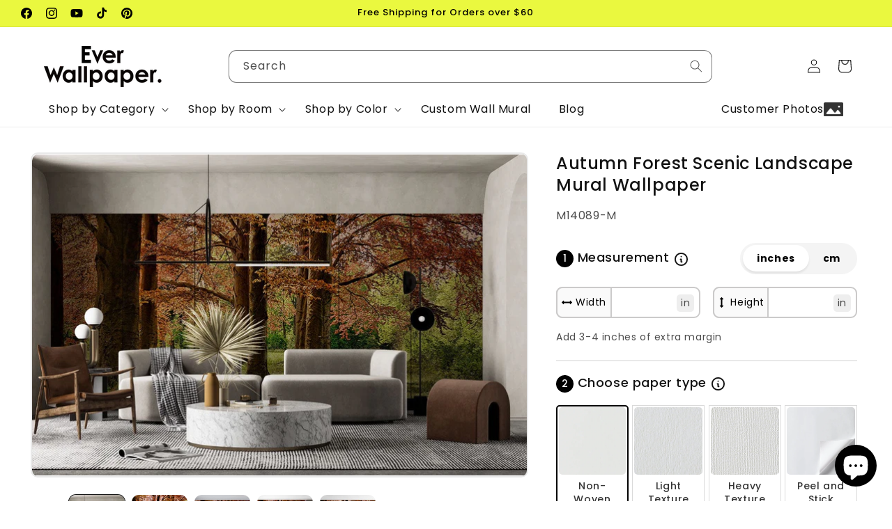

--- FILE ---
content_type: text/css
request_url: https://everwallpaper.com/cdn/shop/t/55/assets/component-mega-menu.css?v=18395862060354849851745907577
body_size: 263
content:
.mega-menu{position:static}.mega-menu__content{background-color:rgb(var(--color-background));border-left:0;border-radius:0;border-right:0;left:0;overflow-y:auto;padding-bottom:3rem;padding-top:3rem;position:absolute;right:0;top:100%}.shopify-section-header-sticky .mega-menu__content{max-height:calc(100vh - var(--header-bottom-position-desktop, 20rem) - 4rem)}.header-wrapper--border-bottom .mega-menu__content{border-top:0}.js .mega-menu__content{opacity:0;transform:translateY(-1.5rem)}.mega-menu[open] .mega-menu__content{opacity:1;transform:translateY(0)}.mega-menu__list{display:grid;gap:1.8rem 4rem;grid-template-columns:repeat(6,minmax(0,1fr));list-style:none}.mega-menu__link{color:rgba(var(--color-foreground),.75);display:block;line-height:calc(1 + .3 / var(--font-body-scale));padding-bottom:.6rem;padding-top:.6rem;text-decoration:none;transition:text-decoration var(--duration-short) ease;word-wrap:break-word}.mega-menu__link--level-2{font-weight:700}.header--top-center .mega-menu__list{display:flex;justify-content:center;flex-wrap:wrap;column-gap:0}.header--top-center .mega-menu__list>li{width:16%;padding-right:2.4rem}.mega-menu__link:hover,.mega-menu__link--active{color:rgb(var(--color-foreground));text-decoration:underline}.mega-menu__link--active:hover{text-decoration-thickness:.2rem}.mega-menu .mega-menu__list--condensed{display:block}.mega-menu__list--condensed .mega-menu__link{font-weight:400}.shop-by-room,.shop-by-color{left:auto;right:auto;width:23rem;border-radius:10px}.shop-by-room>ul,.shop-by-color>ul{padding:0 2rem}.shop-by-room>ul>li,.shop-by-color>ul>li{width:100%!important;padding-right:0!important}.shop-by-room>ul>li a,.shop-by-color>ul>li a{display:flex;align-items:center;grid-gap:10px}.shop-by-room>ul>li a img,.shop-by-color>ul>li a img{width:30px;height:30px}.list-menu--disclosure-grid{display:flex;justify-content:space-between;width:100%}.list-menu--disclosure-grid-left{width:25%;padding-right:2%}.list-menu--disclosure-grid-right{width:75%;background-color:#f5f5f5;border-radius:10px;padding:30px!important}.list-menu--disclosure-grid-left a{transition:.4s;padding:.5rem;margin:10px 0;font-size:1.6rem;justify-content:space-between;background:#e8e8e8;opacity:.7;color:#000;border-radius:30px;display:flex;align-items:center;justify-content:flex-start}.menu-drawer__menu-itemassd>img{width:40px;height:40px;object-fit:cover;border-radius:50%;margin-right:7px}.menu-drawer__menu-item-slider-imgas{display:none}.menu-drawer__menu-item-slider-imgas img{width:100%;height:100%;border-radius:10px}.menu-drawer__menu-item-slider-imgas.active{display:block}.list-menu--disclosure-grid-right>ul{display:flex;justify-content:space-between;padding-left:0;list-style:none}.childlink-title{font-weight:600;margin-bottom:10px}.menu-item-three-content ul{list-style:none;padding-left:0}.menu-item-three-content ul li{margin-top:5px}.menu-item-three-content ul li a{color:#000;margin-top:5px;font-size:14px;text-decoration:none}
/*# sourceMappingURL=/cdn/shop/t/55/assets/component-mega-menu.css.map?v=18395862060354849851745907577 */


--- FILE ---
content_type: text/javascript;charset=UTF-8
request_url: https://init.grizzlyapps.com/9e32c84f0db4f7b1eb40c32bdb0bdea9
body_size: 1623
content:
var Currency = { rates: {"USD":"1.0000000000","EUR":"1.1742326390","GBP":"1.3485812925","CAD":"0.7251184662","AUD":"0.6851600500","AFN":"0.0152706459","ALL":"0.0121877075","AZN":"0.5881183623","DZD":"0.0077102775","AOA":"0.0010905129","ARS":"0.0006996587","AMD":"0.0026379679","AWG":"0.5550929781","BSD":"1.0040120321","BHD":"2.6525621097","BDT":"0.0081765980","BBD":"0.4984915645","BYN":"0.3549638860","BZD":"0.4991905625","BMD":"1.0000000000","BTN":"0.0109244517","BTC":"89482.5519314227","BOB":"0.1444397903","BAM":"0.5984662507","BWP":"0.0755316617","BRL":"0.1892075628","BND":"0.7822137117","BGN":"0.5954613933","BIF":"0.0003390247","KHR":"0.0002494448","CVE":"0.0106213219","XAF":"0.0017911159","XOF":"0.0017911159","XPF":"0.0098159496","CZK":"0.0483908822","KYD":"1.2046494651","CLP":"0.0011471178","CNY":"0.1433979580","COP":"0.0002777778","KMF":"0.0023809533","CDF":"0.0004587156","CRC":"0.0020344502","HRK":"0.1558628270","CUC":"1.0000000000","CUP":"0.0377358491","DKK":"0.1572170074","DJF":"0.0056379625","DOP":"0.0159372625","XCD":"0.3700209062","EGP":"0.0212522691","ERN":"0.0666666667","ETB":"0.0064340473","FKP":"1.3427450812","FJD":"0.4443855880","GMD":"0.0136985705","GEL":"0.3717901958","GHS":"0.0919542597","GIP":"1.3427450812","XAU":"4950.4950495050","GTQ":"0.1304088709","GGP":"1.3427450812","GNF":"0.0001146122","GYD":"0.0047810930","HTG":"0.0076639595","HNL":"0.0380619089","HKD":"0.1282334053","HUF":"0.0030722863","ISK":"0.0080431353","XDR":"1.4401751253","INR":"0.0109151838","IDR":"0.0000594142","IRR":"0.0000237501","IQD":"0.0007664025","IMP":"1.3427450812","ILS":"0.3195960306","JMD":"0.0063762889","JPY":"0.0062923357","JEP":"1.3427450812","JOD":"1.4103636341","KZT":"0.0019841172","KES":"0.0077549566","KWD":"3.2541278612","KGS":"0.0114350566","LAK":"0.0000464642","LVL":"1.6531931426","LBP":"0.0000112115","LSL":"0.0619066327","LRD":"0.0053922835","LYD":"0.1577463722","LTL":"0.3386684910","MOP":"0.1250007969","MKD":"0.0190774038","MGA":"0.0002175731","MWK":"0.0005789942","MYR":"0.2499358914","MVR":"0.0647245881","MRO":"0.0028011218","MUR":"0.0217818105","MXN":"0.0573282074","MDL":"0.0588153299","MNT":"0.0002803518","MAD":"0.1089920276","MZN":"0.0156469828","MMK":"0.0004761960","NAD":"0.0619066327","NPR":"0.0068530973","ANG":"0.5586342510","TWD":"0.0316907199","NZD":"0.5908541683","NIO":"0.0272849509","NGN":"0.0007051393","KPW":"0.0011112083","NOK":"0.1015516895","OMR":"2.6007869981","PKR":"0.0035882436","PAB":"1.0002900841","PGK":"0.2348370970","PYG":"0.0001489849","PEN":"0.2980182679","PHP":"0.0169396764","PLN":"0.2795935828","QAR":"0.2746309646","RON":"0.2306538506","RUB":"0.0131598556","RWF":"0.0006883613","SHP":"1.3485812925","WST":"0.3614217029","STD":"0.0000483139","SVC":"0.1147470499","SAR":"0.2666583469","RSD":"0.0100036966","SCR":"0.0663581191","SLL":"0.0000476883","XAG":"99.2161920825","SGD":"0.7816224920","SBD":"0.1230979671","SOS":"0.0017598787","ZAR":"0.0620993042","KRW":"0.0006818050","LKR":"0.0032410003","SDG":"0.0016624898","SRD":"0.0261670594","SZL":"0.0619213144","SEK":"0.1110000494","CHF":"1.2646973642","SYP":"0.0000904194","TJS":"0.1072104380","TZS":"0.0003937008","THB":"0.0320826439","TOP":"0.4153237864","TTD":"0.1478971612","TND":"0.3480985119","TMT":"0.2857142857","TRY":"0.0230607633","UGX":"0.0002861980","UAH":"0.0232346056","AED":"0.2722942259","UYU":"0.0261619359","UZS":"0.0000824063","VUV":"0.0082983014","VEF":"0.0000002760","VND":"0.0000380996","YER":"0.0041964286","ZMW":"0.0502628875"}, convert: function(amount, from, to) { return (amount * this.rates[from]) / this.rates[to]; } };

--- FILE ---
content_type: text/javascript
request_url: https://everwallpaper.com/cdn/shop/t/55/assets/product-cropper.js?v=96035154880404300741745982116
body_size: 1013
content:
$(document).ready(function(){$(".messure_info").click(function(){$(".info_first").toggle()}),$(".motive_color").click(function(){$(".info_second").toggle()});var current_action="inches";$(".custom-size-action-radio").change(function(){var $this=$(this);if($(".mesure").hide(),$(".mesure :input").attr("disabled","disabled"),destroycroper(),$this.is(":checked"))if(current_action=$this.val(),current_action=="inches")$(".inc_container").show(),$(".inc_container :input").removeAttr("disabled");else if(current_action=="cm")$(".cm_container").show(),$(".cm_container :input").removeAttr("disabled");else return alert("Invalid action"),!1});var is_init=!1,image_ratio=1,height_set=500,width_set=500,original_image_customer="",resolution="",width_render="",height_render="",width_pass="",height_pass="",quantity="",cropper="";setPriceFirstVariantInit();function getPrice(){return $(".base_price").attr("data-price")}function setPriceInit(){var price=$(".base_price").attr("data-price");price=(price/100).toFixed(2),$(".base_price").attr("data-price",price)}function setPriceFirstVariantInit(){var price=$(".base_price").attr("data-price");price=(price/100).toFixed(2),$(".base_price").attr("data-price",price),$("#prd_price").text(price),$(".price-item").html("&#163;"+price)}function setPrice(price){var final=price,final=String(final).replace(/(\d)(?=(\d{3})+$)/g,"$1,");$("#prd_price").text(final),$(".m_s").hide()}function filter_price(price){return parseInt(price/100)+"."+price%100}$(".action-set").on("click",function(){var $this=$(this);$(".action-set").removeClass("selected-variant"),$this.addClass("selected-variant");var price=$this.attr("data-price");price=(price/100).toFixed(2),$(".base_price").attr("data-price",price),$(".price-item").html("&#163;"+price);var size_price=$(".sizes-container").attr("data-price");size_price!==""&&(price=parseFloat(size_price)*parseFloat(price),price=price.toFixed(2),price=String(price).replace(/(\d)(?=(\d{3})+\.)/g,"$1,")),$("#prd_price").text(price)});function destroycroper(){var price=$(".selected-variant").attr("data-price");price=(price/100).toFixed(2),price=String(price).replace(/(\d)(?=(\d{3})+$)/g,"$1,"),$(".base_price").attr("data-price",price),$(".sizes-container").attr("data-price",""),$("#prd_price").text(price),$(".croper_main_image").hide(),$(".product-media-custom").show(),$(".share-pinterest").show(),$(".wfc-add-to-cart").removeClass("add-gif"),is_init&&cropper.destroy(),$(".inputsize").val("")}$("body").on("paste keyup input",".inputsize",function(){if(current_action=="inches")if($(".in_width").val()>0&&$(".in_height").val()>0){width_render=$(".in_width").val()+"inches",height_render=$(".in_height").val()+"inches",quantity=convert_into($(".in_width").val(),$(".in_height").val(),"inches"),$(".sizes-container").attr("data-price",quantity);var result_out=quantity*getPrice(),result_out=result_out.toFixed(2);setPrice(result_out),image_ratio=$(".in_width").val()/$(".in_height").val(),init_cropper()}else return is_init&&cropper.destroy(),$(".croper_main_image").hide(),$(".product-media-custom").show(),$(".share-pinterest").show(),$(".wfc-add-to-cart").removeClass("add-gif"),!1;else if(current_action=="cm")if($(".cm_width").val()>0&&$(".cm_height").val()>0){var width=convert_into($(".cm_width").val(),"cm"),height=convert_into($(".cm_height").val(),"cm");width_render=$(".cm_width").val()+"cm",height_render=$(".cm_height").val()+"cm",quantity=convert_into($(".cm_width").val(),$(".cm_height").val(),"cm"),$(".sizes-container").attr("data-price",quantity);var result_out=quantity*getPrice(),result_out=result_out.toFixed(2);setPrice(result_out),image_ratio=$(".cm_width").val()/$(".cm_height").val(),init_cropper()}else return is_init&&cropper.destroy(),$(".croper_main_image").hide(),$(".product-media-custom").show(),$(".share-pinterest").show(),$(".wfc-add-to-cart").removeClass("add-gif"),!1});function convert_into(w,h,type){if(type=="cm")return Math.ceil(w*h*.00107639104167);if(type=="inches")return Math.ceil(w*h*.00694444444444);if(type=="unitfeet")return Math.ceil(w*h)}function init_cropper(){$(".product-media-custom").hide(),$(".croper_main_image").show(),$(".wfc-add-to-cart").addClass("add-gif"),$(".share-pinterest").hide(),is_init&&cropper.destroy(),is_init=!0;var image=document.getElementById("crop_image_main"),save=document.getElementById("save"),original_image_customer2=image.src;image.style.visibility="visible",cropper=new Cropper(image,{aspectRatio:image_ratio,viewMode:1,center:!1,zoomable:!1,checkCrossOrigin:!0,checkOrientation:!1,dragMode:"none",autoCropArea:1,rotatable:!0,cropBoxResizable:1,scalable:!0,movable:!1,ready:function(){croppable=!0}})}$("#mirror_set").change(function(){$(this).is(":checked")?cropper.scale(-1,1):cropper.scale(1)}),$(document).on("click",".add-gif",function(){$(".loading-product").removeClass("hidden-leo")}),$("body").on("click",".cst_crop_buy",function(event){event.preventDefault();var selected_variant=$(".selected-variant").attr("data-id");if(selected_variant=parseInt(selected_variant),!cropper||!quantity)return alert("Invalid Input"),!1;const cropImage=cropper.getCroppedCanvas({height:height_set,width:width_set}).toDataURL("image/png");(async imageData=>{const uniqueUrl="https://image.everwallpaper.com/wp-json/custom/v1/upload-image?timestamp="+new Date().getTime();try{const response=await fetch(uniqueUrl,{method:"POST",headers:{"Content-Type":"application/json",Authorization:"Bearer YourJWTTokenHere"},body:JSON.stringify({image:imageData})});if(!response.ok)throw new Error("\u65E0\u6CD5\u4E0A\u4F20\u56FE\u50CF\uFF0C\u8BF7\u7A0D\u540E\u518D\u8BD5\u3002");const data=await response.json();if(data.imageUrl){console.log("\u8FD4\u56DE\u7684\u88C1\u526A\u540E\u56FE\u50CF\u94FE\u63A5:",data.imageUrl),$("#CropPath").val(data.imageUrl);var size_width_value=width_render,size_height_value=height_render;$(".VariantHidden").val(selected_variant),$("#SizeCustom").val(size_width_value+" x "+size_height_value),$(".product-form__input--quantity").val(quantity),$(".inputsize").val(""),$("#mirror_set").prop("checked",!1),$(".cst_crop_buy").closest("form").submit()}else throw new Error("\u672A\u80FD\u83B7\u53D6\u56FE\u50CF\u94FE\u63A5\u3002")}catch(error){console.error("\u4E0A\u4F20\u56FE\u50CF\u65F6\u51FA\u73B0\u9519\u8BEF:",error)}})(cropImage)})});
//# sourceMappingURL=/cdn/shop/t/55/assets/product-cropper.js.map?v=96035154880404300741745982116
